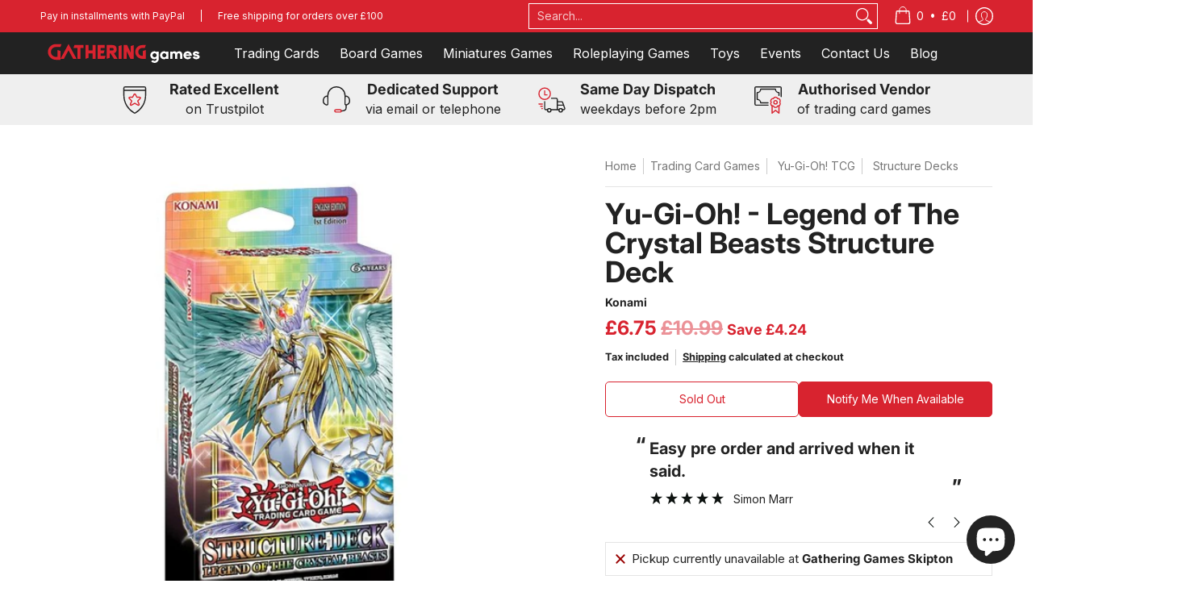

--- FILE ---
content_type: text/html; charset=UTF-8
request_url: https://api.reviews.co.uk/json-ld/product/richsnippet?sku=%3B43033638732031&store=gatheringgames.co.uk&url=https://gatheringgames.co.uk/products/yu-gi-oh-legend-of-the-crystal-beasts-structure-deck&data=true
body_size: 212
content:
{
	"@context" : "http://schema.org",
	"@type" : "Product"

  			
		    ,"name" : "Yu-Gi-Oh! - Legend of The Crystal Beasts Structure Deck",
		"image" : "https://cdn.shopify.com/s/files/1/0548/7253/9391/products/yu-gi-oh-legend-of-the-crystal-beasts-structure-deck-953988.jpg?v=1679159864",
				"sku" : "43033638732031"
		    
}


--- FILE ---
content_type: text/html; charset=UTF-8
request_url: https://api.reviews.co.uk/json-ld/company/snippet?store=gatheringgames.co.uk
body_size: -59
content:
{

	"@context" : "http://schema.org",
	"@type" :"WebPage",
	"publisher": {
		"@type" : "Organization",
		"image" : "https://d19ayerf5ehaab.cloudfront.net/assets/store-576535/576535-logo-1703855249.png",
		"name" : "Gathering Games"

					,"address":{
			"@type":"PostalAddress",
			"streetAddress":"3 Sackville Street,\nSkipton",
			"addressLocality":"Bradford",
			"postalcode":"BD23 2PB"
		}
		
				,"telephone": "07443823448"
			}

}


--- FILE ---
content_type: text/html; charset=utf-8
request_url: https://gatheringgames.co.uk//variants/43033638732031/?section_id=store-availability
body_size: 335
content:
<div id="shopify-section-store-availability" class="shopify-section"><div class="store-availability-container bottompad-quarter"
     data-section-id="store-availability"
     data-section-type="store_availability">
  
  <div class="store-availability-information table">
    <div class="table-cell top"><span class="icon icon-times">
  <svg height="16" width="16" viewBox="0 0 24 24" aria-hidden="true" focusable="false" role="presentation" xmlns="http://www.w3.org/2000/svg" version="1.1" xmlns:xlink="http://www.w3.org/1999/xlink" xmlns:svgjs="http://svgjs.com/svgjs"><g><path d="M 5 5 L 19 19" fill="none" stroke="#990000" stroke-linecap="round" stroke-linejoin="round" stroke-width="3px"/><path d="M 19 5 L 5 19" fill="none" stroke="#990000" stroke-linecap="round" stroke-linejoin="round" stroke-width="3px"/></g></svg>
</span>
</div>
    <div class="store-availability-information-container table-cell top"><p class="store-availability-information__title">Pickup currently unavailable at <strong>Gathering Games Skipton</strong></p></div>
  </div>

  <div id="avail" class="modal StoreAvailabilityModal" aria-hidden="true">
    <div class="modal-overlay" tabindex="-1" data-micromodal-close>
      <div class="store-availabilities-modal modal-container" role="dialog" aria-modal="true" aria-labelledby="modal" >
        <div class="modal-content">
          <div class="store-availabilities-modal__header list">
            <span class="store-availabilities-modal__product-information">
              <h2 class="store-availabilities-modal__product-title" data-store-availability-modal-product-title></h2>
              <p class="store-availabilities-modal__variant-title store-availability-small-text">Default Title</p>
            </span>
          </div>
          <div class="store-availabilities-list" role="list"><div class="store-availability-list__item list last">
              <p class="store-availability-list__location"><strong>Gathering Games Skipton</strong><br/><span class="store-availability-list__stock store-availability-small-text"><span class="icon icon-times">
  <svg height="12" width="12" viewBox="0 0 24 24" aria-hidden="true" focusable="false" role="presentation" xmlns="http://www.w3.org/2000/svg" version="1.1" xmlns:xlink="http://www.w3.org/1999/xlink" xmlns:svgjs="http://svgjs.com/svgjs"><g><path d="M 5 5 L 19 19" fill="none" stroke="#990000" stroke-linecap="round" stroke-linejoin="round" stroke-width="3px"/><path d="M 19 5 L 5 19" fill="none" stroke="#990000" stroke-linecap="round" stroke-linejoin="round" stroke-width="3px"/></g></svg>
</span>
Pickup currently unavailable</span></p><p>3 Sackville Street<br>Skipton BD23 2PB<br>United Kingdom</p>
<p class="store-availability-list__phone">+441756462966</p></div></div>
        </div>
        <button type="button" class="modal-close" aria-label="Close pop up" data-micromodal-close><span class="icon icon-times">
  <svg height="18" width="18" viewBox="0 0 24 24" aria-hidden="true" focusable="false" role="presentation" xmlns="http://www.w3.org/2000/svg" version="1.1" xmlns:xlink="http://www.w3.org/1999/xlink" xmlns:svgjs="http://svgjs.com/svgjs"><g><path d="M 5 5 L 19 19" fill="none" stroke="#990000" stroke-linecap="round" stroke-linejoin="round" stroke-width="3px"/><path d="M 19 5 L 5 19" fill="none" stroke="#990000" stroke-linecap="round" stroke-linejoin="round" stroke-width="3px"/></g></svg>
</span>
</button>
      </div>
    </div>
  </div>
</div>
</div>

--- FILE ---
content_type: text/javascript; charset=utf-8
request_url: https://gatheringgames.co.uk/products/yu-gi-oh-legend-of-the-crystal-beasts-structure-deck.js
body_size: 286
content:
{"id":7720779022591,"title":"Yu-Gi-Oh! - Legend of The Crystal Beasts Structure Deck","handle":"yu-gi-oh-legend-of-the-crystal-beasts-structure-deck","description":"\u003ch6\u003eDescription\u003c\/h6\u003e\n\u003cp\u003eRediscover the power of family bonds with Structure Deck: Legend of the Crystal Beasts!\u003c\/p\u003e\n\u003cp\u003eThis Structure Deck gives a beloved theme from the Yu-Gi-Oh! GX animated series a brand-new shine! Originally debuting in Force of the Breaker, Jesse Anderson’s Crystal Beasts are back in a big way with many new cards, including a new form of Rainbow Dragon as a Fusion Monster that can reach 11000 ATK, clear the field, and unleash your banished “Crystal Beast” monsters for a devastating final blow!\u003c\/p\u003e\n\u003cp\u003eFans who are unfamiliar with the Crystal Beasts and Rainbow Dragon can learn the basics with the Speed Duel GX: Duel Academy Box in preparation for the release of this Structure Deck!\u003c\/p\u003e\n\u003ch6\u003eContents\u003c\/h6\u003e\n\u003cp\u003eStructure Deck: Legend of the Crystal Beasts will contain 46 cards and 3 Token Cards.\u003c\/p\u003e\n\u003cul\u003e\n\u003cli\u003e5 Ultra Rares\u003c\/li\u003e\n\u003cli\u003e3 Super Rares\u003c\/li\u003e\n\u003cli\u003e38 Commons\u003c\/li\u003e\n\u003cli\u003e3 Token Cards\u003c\/li\u003e\n\u003cli\u003e1 Double-sided Deluxe Game Mat\/Dueling Guide\u003c\/li\u003e\n\u003c\/ul\u003e","published_at":"2022-09-16T14:58:14+01:00","created_at":"2022-07-12T12:29:50+01:00","vendor":"Konami","type":"Trading Cards","tags":["TCGs","yu-gi-oh"],"price":675,"price_min":675,"price_max":675,"available":false,"price_varies":false,"compare_at_price":1099,"compare_at_price_min":1099,"compare_at_price_max":1099,"compare_at_price_varies":false,"variants":[{"id":43033638732031,"title":"Default Title","option1":"Default Title","option2":null,"option3":null,"sku":"","requires_shipping":true,"taxable":true,"featured_image":null,"available":false,"name":"Yu-Gi-Oh! - Legend of The Crystal Beasts Structure Deck","public_title":null,"options":["Default Title"],"price":675,"weight":125,"compare_at_price":1099,"inventory_management":"shopify","barcode":"4012927943229","requires_selling_plan":false,"selling_plan_allocations":[]}],"images":["\/\/cdn.shopify.com\/s\/files\/1\/0548\/7253\/9391\/products\/yu-gi-oh-legend-of-the-crystal-beasts-structure-deck-953988.jpg?v=1679159864"],"featured_image":"\/\/cdn.shopify.com\/s\/files\/1\/0548\/7253\/9391\/products\/yu-gi-oh-legend-of-the-crystal-beasts-structure-deck-953988.jpg?v=1679159864","options":[{"name":"Title","position":1,"values":["Default Title"]}],"url":"\/products\/yu-gi-oh-legend-of-the-crystal-beasts-structure-deck","media":[{"alt":"Yu-Gi-Oh! - Legend of The Crystal Beasts Structure Deck - Gathering Games","id":31970909520127,"position":1,"preview_image":{"aspect_ratio":1.0,"height":550,"width":550,"src":"https:\/\/cdn.shopify.com\/s\/files\/1\/0548\/7253\/9391\/products\/yu-gi-oh-legend-of-the-crystal-beasts-structure-deck-953988.jpg?v=1679159864"},"aspect_ratio":1.0,"height":550,"media_type":"image","src":"https:\/\/cdn.shopify.com\/s\/files\/1\/0548\/7253\/9391\/products\/yu-gi-oh-legend-of-the-crystal-beasts-structure-deck-953988.jpg?v=1679159864","width":550}],"requires_selling_plan":false,"selling_plan_groups":[]}